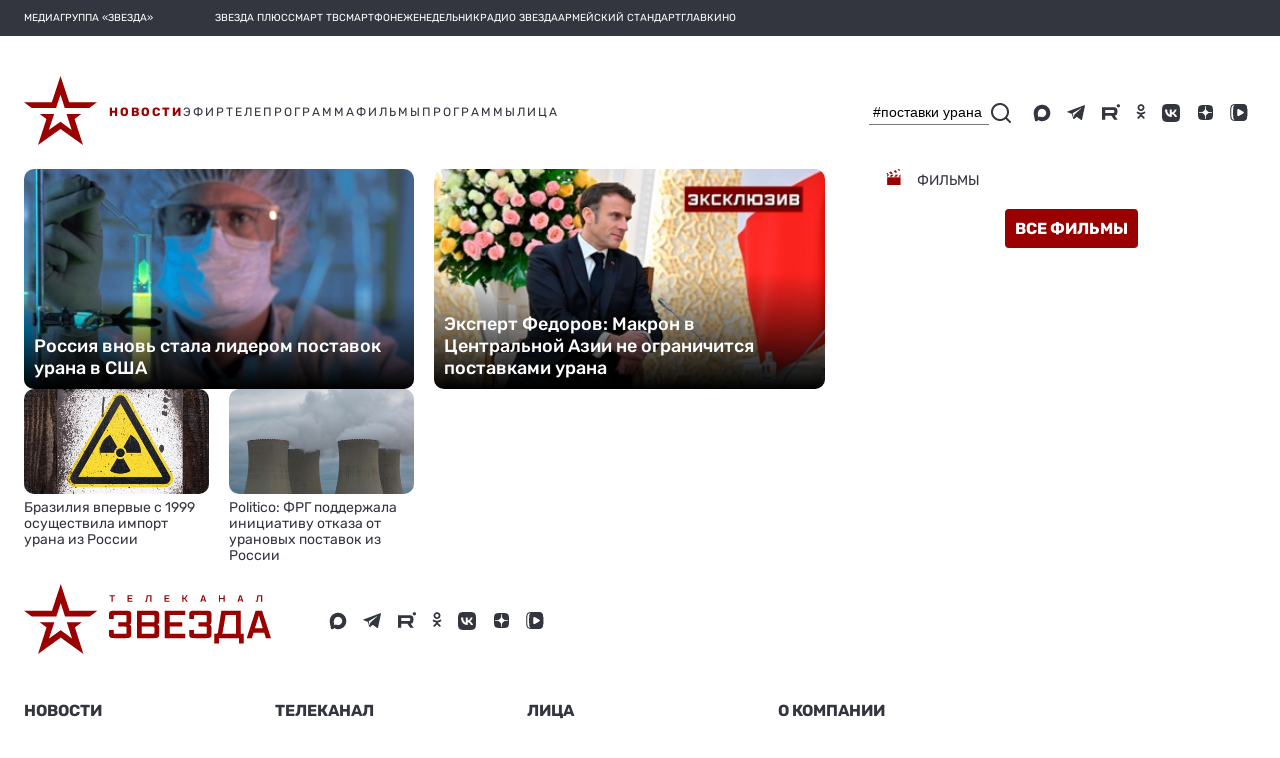

--- FILE ---
content_type: image/svg+xml
request_url: https://tvzvezda.ru/assets-v2/icons/online/tv.svg
body_size: 207
content:
<svg width="10" height="10" viewBox="0 0 10 10" fill="none" xmlns="http://www.w3.org/2000/svg">
<path id="radio_efir" fill-rule="evenodd" clip-rule="evenodd" d="M5.00138 0C7.76828 0 10 2.23111 10 5C10 7.75786 7.76552 10 4.99862 10C2.23172 10 0 7.75786 0 5C0 2.23111 2.23448 0 5.00138 0Z" fill="#9A0000"/>
</svg>


--- FILE ---
content_type: image/svg+xml
request_url: https://tvzvezda.ru/assets-v2/icons/online/video.svg
body_size: 133
content:
<svg width="9" height="14" viewBox="0 0 9 14" fill="none" xmlns="http://www.w3.org/2000/svg">
<path id="radio_efir" fill-rule="evenodd" clip-rule="evenodd" d="M0.00496483 0L9 7L0 14C0 14 0 10.861 0 7C0 3.12355 0.00496483 0 0.00496483 0Z" fill="#9A0000"/>
</svg>


--- FILE ---
content_type: image/svg+xml
request_url: https://tvzvezda.ru/assets-v2/drawer/search-submit.svg
body_size: 168
content:
<svg width="26" height="26" viewBox="0 0 26 26" fill="none" xmlns="http://www.w3.org/2000/svg">
<path d="M0.46875 14.88L18.3275 14.8812L10.3688 22.8388L13.0262 25.5L25.5312 12.9963L13.0362 0.5L10.3763 3.16125L18.335 11.1187H0.47125L0.46875 14.88Z" fill="#33353F"/>
</svg>
